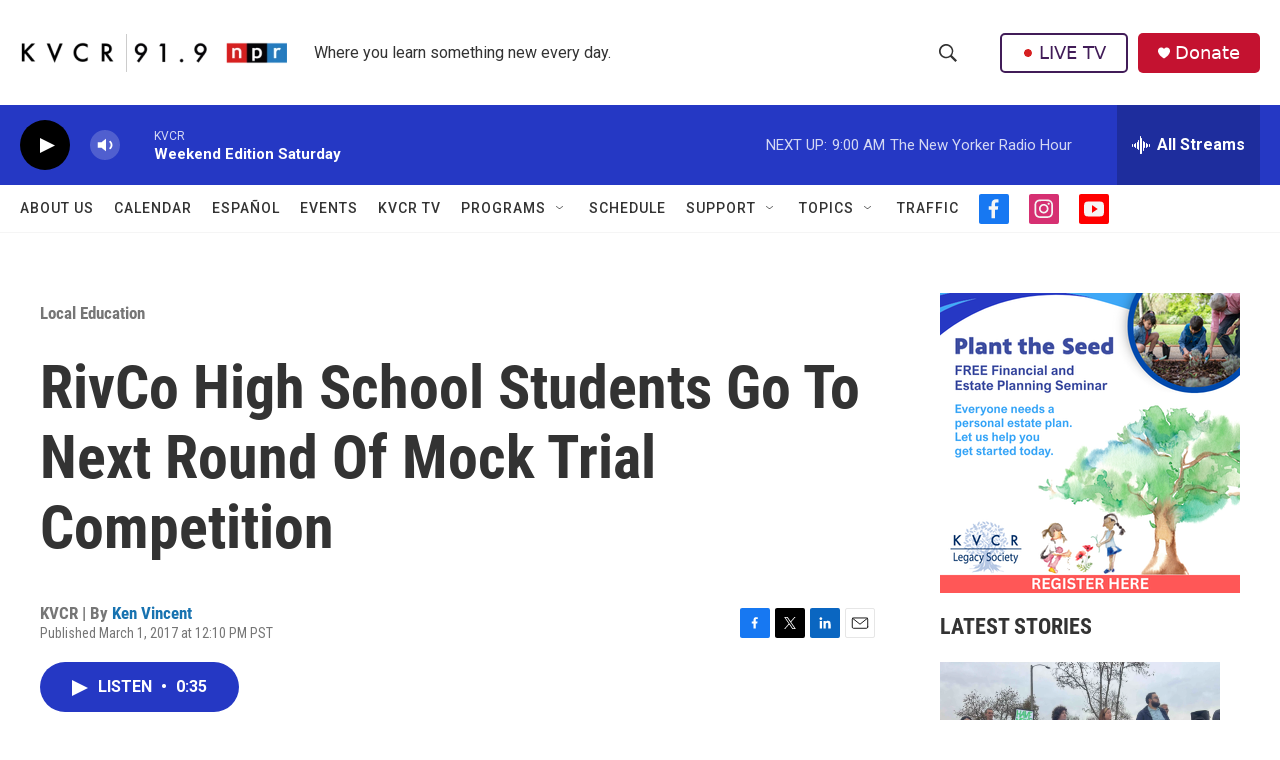

--- FILE ---
content_type: text/html; charset=utf-8
request_url: https://www.google.com/recaptcha/api2/aframe
body_size: 268
content:
<!DOCTYPE HTML><html><head><meta http-equiv="content-type" content="text/html; charset=UTF-8"></head><body><script nonce="9D3IwfdwzE8M9A32eq1JMg">/** Anti-fraud and anti-abuse applications only. See google.com/recaptcha */ try{var clients={'sodar':'https://pagead2.googlesyndication.com/pagead/sodar?'};window.addEventListener("message",function(a){try{if(a.source===window.parent){var b=JSON.parse(a.data);var c=clients[b['id']];if(c){var d=document.createElement('img');d.src=c+b['params']+'&rc='+(localStorage.getItem("rc::a")?sessionStorage.getItem("rc::b"):"");window.document.body.appendChild(d);sessionStorage.setItem("rc::e",parseInt(sessionStorage.getItem("rc::e")||0)+1);localStorage.setItem("rc::h",'1769268465153');}}}catch(b){}});window.parent.postMessage("_grecaptcha_ready", "*");}catch(b){}</script></body></html>